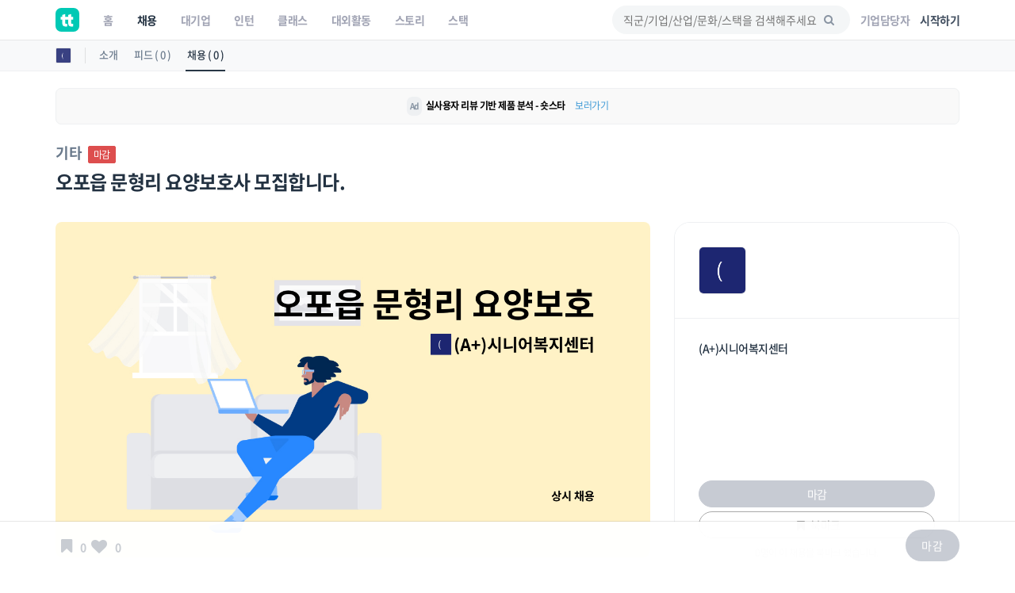

--- FILE ---
content_type: text/html; charset=UTF-8
request_url: https://www.theteams.kr/api/get_popular_keyword
body_size: -924
content:
{"search_log":["Kearney Korea","\ubcd1\uc6d0","\uc81c\uc8fc","\uac04\ud638\uc0ac","\ubb3c\ub958"]}

--- FILE ---
content_type: text/html; charset=utf-8
request_url: https://www.google.com/recaptcha/api2/aframe
body_size: 180
content:
<!DOCTYPE HTML><html><head><meta http-equiv="content-type" content="text/html; charset=UTF-8"></head><body><script nonce="Zt_-_8itnKNgAaOBRX0Efg">/** Anti-fraud and anti-abuse applications only. See google.com/recaptcha */ try{var clients={'sodar':'https://pagead2.googlesyndication.com/pagead/sodar?'};window.addEventListener("message",function(a){try{if(a.source===window.parent){var b=JSON.parse(a.data);var c=clients[b['id']];if(c){var d=document.createElement('img');d.src=c+b['params']+'&rc='+(localStorage.getItem("rc::a")?sessionStorage.getItem("rc::b"):"");window.document.body.appendChild(d);sessionStorage.setItem("rc::e",parseInt(sessionStorage.getItem("rc::e")||0)+1);localStorage.setItem("rc::h",'1767675293746');}}}catch(b){}});window.parent.postMessage("_grecaptcha_ready", "*");}catch(b){}</script></body></html>